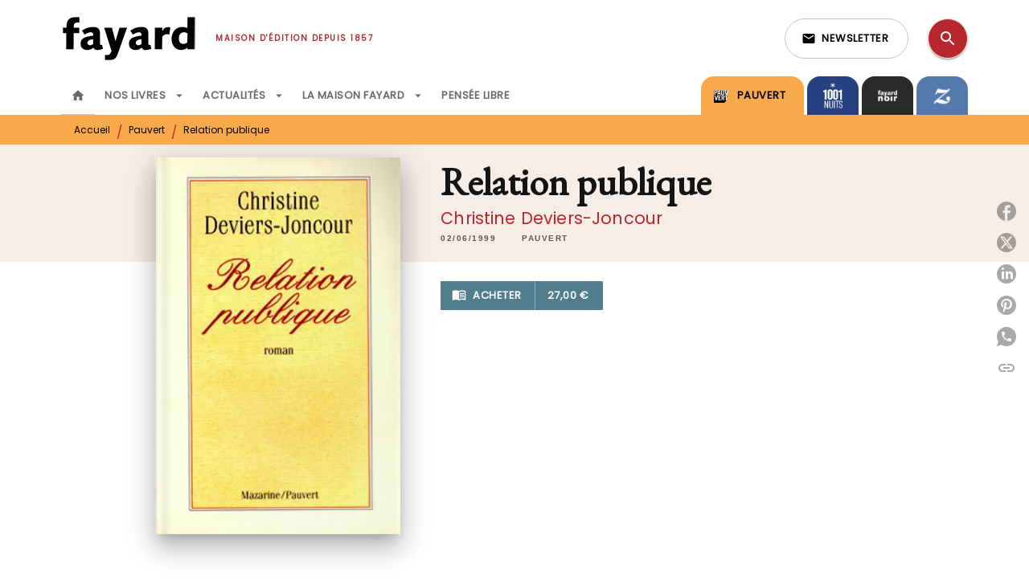

--- FILE ---
content_type: image/svg+xml
request_url: https://media.hachette.fr/shared/[date:custom:Y]-[date:custom:m]/logo_1001_nuits-blnc_0.svg
body_size: 2067
content:
<svg xmlns="http://www.w3.org/2000/svg" xmlns:xlink="http://www.w3.org/1999/xlink" width="131" height="176" viewBox="0 0 131 176">
  <image id="Calque_1" data-name="Calque 1" width="131" height="176" xlink:href="[data-uri]"/>
</svg>
